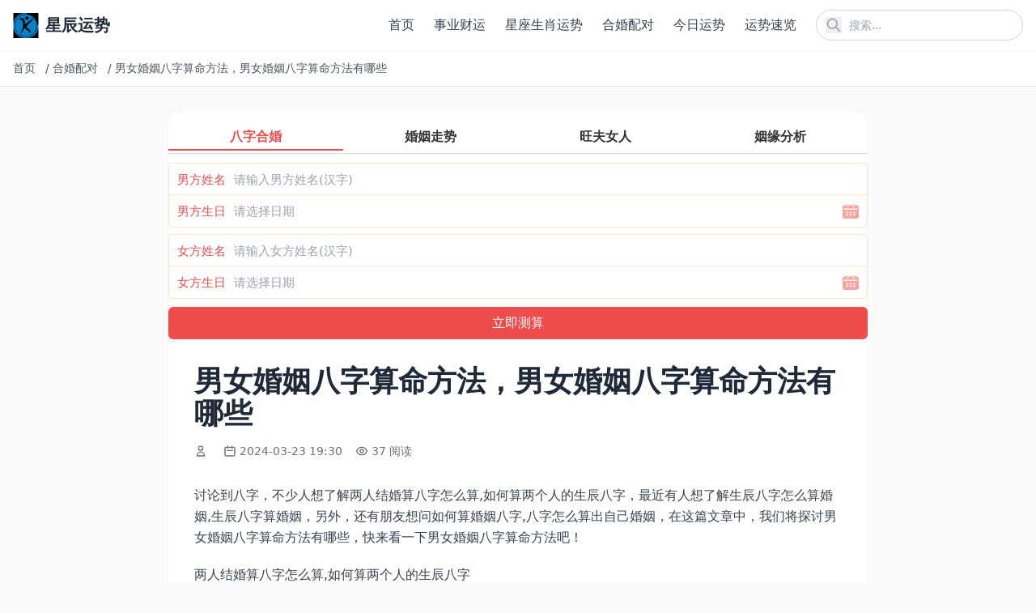

--- FILE ---
content_type: text/html; charset=utf-8
request_url: https://www.3kr.com/hehun/212562.html
body_size: 11224
content:
<!DOCTYPE html>
<html lang="zh-cn">
<head>
    <meta charset="utf-8">
    <meta http-equiv="X-UA-Compatible" content="IE=edge">
    <meta name="viewport" content="width=device-width, initial-scale=1.0">
    <title>男女婚姻八字算命方法，男女婚姻八字算命方法有哪些</title>

    <link rel="canonical" href="https://www.3kr.com/hehun/212562.html" />
    <meta name="keywords" content="八字算命,婚姻,男女,方法,哪些">
    <meta name="description" content="讨论到八字，不少人想了解两人结婚算八字怎么算,如何算两个人的生辰八字，最近有人想了解生辰八字怎么算婚姻,生辰八字算婚姻，另外，还有朋友想问如何算婚姻八字,八字怎么算出自己婚姻，在这篇文章中，我们将探讨男女婚姻八字算命方法有哪些，快来看一下男女婚姻八字算命方法吧！ 两人结婚算八字怎么算,如何算两个人的生辰八字 1、良辰吉时计算的方法是用男、女双方的出生日期时间推算出最吉利的婚嫁时日">
    
    <!-- Tailwind CSS v4 -->
    <script src="https://cdn.tailwindcss.com"></script>
    
    <!-- 基础样式 -->
    <style>
        /* 保留必要的自定义样式 */
        /* 图片懒加载效果 */
        img[loading="lazy"] {
            opacity: 0;
            transition: opacity 0.3s ease-in-out;
        }
        
        img[loading="lazy"].loaded {
            opacity: 1;
        }
    </style>
    
    
    
</head>
<body class="bg-gray-50 text-gray-800">
    <!-- 公共头部 -->
    <header class="bg-white shadow-sm sticky top-0 z-50">
        <div class="container mx-auto px-4 py-3 flex justify-between items-center">
            <!-- Logo -->
            <a href="/" class="flex items-center" title="返回首页">
                <img src="https://www.3kr.com/uploads/202512/10/a4d0917f049cdfc2.png" alt="星辰运势" class="h-8 w-auto">
                <span class="ml-2 text-xl font-bold text-gray-800">星辰运势</span>
            </a>
            
            <!-- PC端导航和搜索 -->
            <div class="hidden md:flex items-center space-x-6">
                <!-- 导航菜单 -->
                <nav class="nav-menu">
                    <ul class="flex space-x-6">
                        
                        <li>
                            <a href="https://www.3kr.com/" class="text-gray-700 hover:text-blue-600 font-medium transition-colors duration-200" title="首页">
                                首页
                            </a>
                        </li>
                        
                        <li>
                            <a href="https://www.3kr.com/chuangye/" class="text-gray-700 hover:text-blue-600 font-medium transition-colors duration-200" title="事业财运">
                                事业财运
                            </a>
                        </li>
                        
                        <li>
                            <a href="https://www.3kr.com/zonghe/" class="text-gray-700 hover:text-blue-600 font-medium transition-colors duration-200" title="星座生肖运势">
                                星座生肖运势
                            </a>
                        </li>
                        
                        <li>
                            <a href="https://www.3kr.com/hehun/" class="text-gray-700 hover:text-blue-600 font-medium transition-colors duration-200" title="合婚配对">
                                合婚配对
                            </a>
                        </li>
                        
                        <li>
                            <a href="https://www.3kr.com/jinrixingyun/" class="text-gray-700 hover:text-blue-600 font-medium transition-colors duration-200" title="今日运势">
                                今日运势
                            </a>
                        </li>
                        
                        <li>
                            <a href="https://www.3kr.com/jrys/" class="text-gray-700 hover:text-blue-600 font-medium transition-colors duration-200" title="运势速览">
                                运势速览
                            </a>
                        </li>
                        
                        
                    </ul>
                </nav>
                
                <!-- 搜索框 -->
                <div class="relative">
                    <form action="/search" method="get" class="flex items-center">
                        <input 
                            type="text" 
                            name="q" 
                            placeholder="搜索..." 
                            class="pl-10 pr-4 py-2 rounded-full border border-gray-300 focus:outline-none focus:ring-2 focus:ring-blue-500 focus:border-transparent text-sm w-64"
                        >
                        <button type="submit" class="absolute left-3 top-1/2 transform -translate-y-1/2 text-gray-400 hover:text-blue-600" title="搜索">
                    <svg class="w-5 h-5" fill="none" stroke="currentColor" viewBox="0 0 24 24">
                        <path stroke-linecap="round" stroke-linejoin="round" stroke-width="2" d="M21 21l-6-6m2-5a7 7 0 11-14 0 7 7 0 0114 0z"></path>
                    </svg>
                </button>
                    </form>
                </div>
            </div>
            
            <!-- 移动端菜单按钮和搜索图标 -->
            <div class="md:hidden flex items-center space-x-4">
                <!-- 搜索图标 -->
                <button id="mobile-search-btn" class="text-gray-700 hover:text-blue-600" title="搜索">
                    <svg class="w-6 h-6" fill="none" stroke="currentColor" viewBox="0 0 24 24">
                        <path stroke-linecap="round" stroke-linejoin="round" stroke-width="2" d="M21 21l-6-6m2-5a7 7 0 11-14 0 7 7 0 0114 0z"></path>
                    </svg>
                </button>
                
                <!-- 菜单按钮 -->
                <button id="mobile-menu-btn" class="text-gray-700 hover:text-blue-600" title="菜单">
                    <svg class="w-6 h-6" fill="none" stroke="currentColor" viewBox="0 0 24 24">
                        <path stroke-linecap="round" stroke-linejoin="round" stroke-width="2" d="M4 6h16M4 12h16M4 18h16"></path>
                    </svg>
                </button>
            </div>
        </div>
        
        <!-- 移动端导航菜单 -->
        <div id="mobile-nav" class="md:hidden hidden bg-white border-t border-gray-200 max-h-96 overflow-y-auto transition-all duration-300 ease-in-out transform origin-top">
            <div class="container mx-auto px-4 py-4">
                <ul class="space-y-2">
                    
                    <li>
                        <a href="https://www.3kr.com/" class="block py-3 px-4 rounded-lg text-gray-700 hover:bg-gray-100 font-medium transition-colors" title="首页">
                            首页
                        </a>
                    </li>
                    
                    <li>
                        <a href="https://www.3kr.com/chuangye/" class="block py-3 px-4 rounded-lg text-gray-700 hover:bg-gray-100 font-medium transition-colors" title="事业财运">
                            事业财运
                        </a>
                    </li>
                    
                    <li>
                        <a href="https://www.3kr.com/zonghe/" class="block py-3 px-4 rounded-lg text-gray-700 hover:bg-gray-100 font-medium transition-colors" title="星座生肖运势">
                            星座生肖运势
                        </a>
                    </li>
                    
                    <li>
                        <a href="https://www.3kr.com/hehun/" class="block py-3 px-4 rounded-lg text-gray-700 hover:bg-gray-100 font-medium transition-colors" title="合婚配对">
                            合婚配对
                        </a>
                    </li>
                    
                    <li>
                        <a href="https://www.3kr.com/jinrixingyun/" class="block py-3 px-4 rounded-lg text-gray-700 hover:bg-gray-100 font-medium transition-colors" title="今日运势">
                            今日运势
                        </a>
                    </li>
                    
                    <li>
                        <a href="https://www.3kr.com/jrys/" class="block py-3 px-4 rounded-lg text-gray-700 hover:bg-gray-100 font-medium transition-colors" title="运势速览">
                            运势速览
                        </a>
                    </li>
                    
                    
                </ul>
            </div>
        </div>
        
        <!-- 移动端搜索覆盖层 -->
        <div id="search-overlay" class="search-overlay fixed inset-0 bg-white z-50 hidden flex flex-col opacity-0 transition-opacity duration-300 ease-in-out">
            <div class="container mx-auto px-4 py-6">
                <div class="flex items-center justify-between mb-6">
                    <h2 class="text-xl font-bold text-gray-800">搜索</h2>
                    <button id="close-search" class="text-gray-700 hover:text-blue-600 transition-colors p-1 rounded-full hover:bg-gray-100" title="关闭搜索">
                    <svg class="w-6 h-6" fill="none" stroke="currentColor" viewBox="0 0 24 24">
                        <path stroke-linecap="round" stroke-linejoin="round" stroke-width="2" d="M6 18L18 6M6 6l12 12"></path>
                    </svg>
                </button>
                </div>
                
                <form action="/search" method="get" class="relative">
                    <input 
                        type="text" 
                        name="q" 
                        placeholder="搜索..." 
                        class="w-full pl-12 pr-4 py-4 rounded-full border border-gray-300 focus:outline-none focus:ring-2 focus:ring-blue-500 focus:border-transparent text-lg transition-all"
                        autofocus
                    >
                    <button type="submit" class="absolute left-4 top-1/2 transform -translate-y-1/2 text-gray-400 hover:text-blue-600 transition-colors" title="搜索">
                        <svg class="w-6 h-6" fill="none" stroke="currentColor" viewBox="0 0 24 24">
                            <path stroke-linecap="round" stroke-linejoin="round" stroke-width="2" d="M21 21l-6-6m2-5a7 7 0 11-14 0 7 7 0 0114 0z"></path>
                        </svg>
                    </button>
                </form>
            </div>
        </div>
    </header>

    <!-- 面包屑导航 -->
    
<div class="bg-white border-b border-gray-200">
    <div class="container mx-auto px-4 py-3">
        <nav class="flex items-center text-sm text-gray-600 overflow-hidden whitespace-nowrap">
            
            
            
            <a href="/" class="hover:text-blue-600 transition-colors flex-shrink-0 mr-2" title="首页">
                首页
            </a>
            <span class="mx-1 flex-shrink-0">/</span>
            
            
            
            <a href="https://www.3kr.com/hehun/" class="hover:text-blue-600 transition-colors flex-shrink-0 mr-2" title="合婚配对">
                合婚配对
            </a>
            <span class="mx-1 flex-shrink-0">/</span>
            
            
            
            <span class="truncate flex-1 min-w-0" title="男女婚姻八字算命方法，男女婚姻八字算命方法有哪些">
                男女婚姻八字算命方法，男女婚姻八字算命方法有哪些
            </span>
            
            
            
        </nav>
    </div>
</div>


    <!-- 主内容区 -->
    <main class="mx-auto px-2 sm:px-4 py-8 max-w-4xl sm:max-w-4xl">
        
<!-- 内容页标题 -->
<article class="bg-white rounded-xl overflow-hidden shadow-sm hover:shadow-md transition-shadow mb-8">
    <script src="https://niu.156669.com/static/s/matching.js" id="auto_union_douhao" union_auto_tid="480"  union_auto_spread="tui"></script>
    <div class="p-2 sm:p-4 md:p-8">
        <h1 class="text-2xl md:text-3xl lg:text-4xl font-bold text-gray-800 mb-4 leading-tight">男女婚姻八字算命方法，男女婚姻八字算命方法有哪些</h1>
        
        <!-- 文章元信息 -->
        <div class="flex flex-wrap items-center text-sm text-gray-500 mb-6">
            <!-- 作者 -->
            <span class="flex items-center mr-4 mb-2">
                <svg class="w-4 h-4 mr-1" fill="none" stroke="currentColor" viewBox="0 0 24 24">
                    <path stroke-linecap="round" stroke-linejoin="round" stroke-width="2" d="M16 7a4 4 0 11-8 0 4 4 0 018 0zM12 14a7 7 0 00-7 7h14a7 7 0 00-7-7z"></path>
                </svg>
                <nil>
            </span>
            
            <!-- 发布时间 -->
            <span class="flex items-center mr-4 mb-2">
                <svg class="w-4 h-4 mr-1" fill="none" stroke="currentColor" viewBox="0 0 24 24">
                    <path stroke-linecap="round" stroke-linejoin="round" stroke-width="2" d="M8 7V3m8 4V3m-9 8h10M5 21h14a2 2 0 002-2V7a2 2 0 00-2-2H5a2 2 0 00-2 2v12a2 2 0 002 2z"></path>
                </svg>
                2024-03-23 19:30
            </span>
            
            <!-- 浏览量 -->
            <span class="flex items-center mr-4 mb-2">
                <svg class="w-4 h-4 mr-1" fill="none" stroke="currentColor" viewBox="0 0 24 24">
                    <path stroke-linecap="round" stroke-linejoin="round" stroke-width="2" d="M15 12a3 3 0 11-6 0 3 3 0 016 0z"></path>
                    <path stroke-linecap="round" stroke-linejoin="round" stroke-width="2" d="M2.458 12C3.732 7.943 7.523 5 12 5c4.478 0 8.268 2.943 9.542 7-1.274 4.057-5.064 7-9.542 7-4.477 0-8.268-2.943-9.542-7z"></path>
                </svg>
                37 阅读
            </span>
        </div>
        
        <!-- 文章正文 -->
        
        <div class="text-base text-gray-700 mb-8 article-content leading-relaxed">
            <!-- 移动端预览内容 -->
            <div class="content-preview md:hidden" id="content-preview" style="max-height: 300px; overflow: hidden; position: relative;">
                <div class="space-y-5 text-base leading-relaxed">
                    <p>讨论到八字，不少人想了解两人结婚算八字怎么算,如何算两个人的生辰八字，最近有人想了解生辰八字怎么算婚姻,生辰八字算婚姻，另外，还有朋友想问如何算婚姻八字,八字怎么算出自己婚姻，在这篇文章中，我们将探讨男女婚姻八字算命方法有哪些，快来看一下男女婚姻八字算命方法吧！</p><h3>两人结婚算八字怎么算,如何算两个人的生辰八字</h3><p>1、良辰吉时计算的方法是用男、女双方的出生日期时间推算出最吉利的婚嫁时日，这个「吉日」必然是一个有「贵人」出现的日子，五行上适宜办喜事、不能与男方的财星及女方的官星相冲；如此繁琐，还是由行内人来办比较方便。</p><p>2、双方生辰八字算婚姻：生辰八字算婚姻配对  古老的八字婚配结果[（男）戊辰年&amp;（女）丁卯年]：两个人的生辰八字算姻缘。木火夫妻大吉昌、此门天定好姻缘、六畜奴作满成行、男女聪明福自隆。</p><p>3、把男女双方的八字排列在一起，年柱对年柱，月柱对月柱，日柱对日柱，时柱对时柱。若是相合相生的情况多，则为婚姻吉利；但若相冲相刑相克的多则大凶。</p><p>4、怎么算两个人的生辰八字姻缘所谓的八字，指的是人的生辰八字。即将出生的年、月、日、时与天干地支相配，两两一组，四组相加正好八个字。</p><p>5、结婚两人的生辰八字怎么算：如何按算男女的生辰八字算结婚吉  81辛酉8戊辰龙生辰测试两人合不合适。按周易说结婚一定要在大利月，按女方生肖定利月两个人的八字测婚期。</p><p>6、两个人的生辰八字算结婚日期：两人生辰八字算结婚日子哪天比较好  一九九零年三月六日午时 财伤日枭根据两人生辰测婚期。</p><h3>生辰八字怎么算婚姻,生辰八字算婚姻</h3><p>这个是你老公的八字 性别：男公历生日：年8月3日7时 属相：鼠年龄：27岁(虚岁)农历生日：年7月7日7时生辰八字怎么算婚姻配对。 骨重：三两八星座：狮子座四柱五行：木水金土土火土土(五行平衡) 纳音五行：大林木生辰八字算命免费。</p><p>要从生辰八字算个人的婚姻情况，首先要知道准确的出生年月日时，由此推出八字，再根据八字排盘，推算出婚姻情况。生辰八字，简称八字，是指一个人出生时的干支历日期；年月日时共四柱干支，每柱两字，合共八个字。</p><p>三是年柱法，就是用年柱两个字的关系来看某男女婚姻吉不吉。年柱天合地合婚姻吉，相生吉，天克地冲凶，相克凶。四是用神法。就是男女八字命局的用神互帮婚姻为吉，相克为凶。</p><p>●命宫的三方四正(命宫、事业宫、财帛宫、迁移宫)，六吉星遇到越多，生辰八字怎么算婚姻配对。 六煞星遇到越少，则人生的旅途虽然比较顺利但是容易安逸，冲力不够免费查自己的书。 ，积极度也比较差。</p><h3>如何算婚姻八字,八字怎么算出自己婚姻</h3><p>如何算婚姻八字：八字怎么算出自己婚姻  看八字里面的生克关系，天干相克地支相合属于天赐良缘。</p><p>如何根据八字算婚姻：八字怎么算出自己婚姻  看八字里面的生克关系，天干相克地支相合属于天赐良缘。</p><p>用男女双方八字中年柱两个字的关系来断定两人的婚姻是否相适度高。如果年柱天合地合则婚姻吉，若是相生也为吉；相反来讲。天克地冲则为凶。</p><p>八字怎么算姻缘：八字怎么算出自己婚姻  看八字里面的生克关系，天干相克地支相合属于天赐良缘。</p><p>八字怎么算姻缘：八字怎么算出自己婚姻  看八字里面的生克关系，天干相克地支相合属于天赐良缘。八字怎么算姻缘：根据生辰八字算姻缘  甲方：公元年1月9日0时0分出生按照生辰八字算姻缘怎么算。</p><p>八字看婚姻：如何从八字看婚姻 那都是没有科学依据、五千年验积累的综合与分析，颇具偶然性。奉劝网友不要。四柱八字测未来配偶。怎样通过八字看婚姻？八字预测中说主要看日柱，日干代表自己，日支代表配偶。</p><h3>男女怎么合八字算姻缘,男女生辰八字算姻缘</h3><p>八字看两个人的月柱合。 第二大类：七杀星、破军星、贪狼星。 第三大类：星、太阴星、天同星、天梁星。把两个人的姻缘连在一起。 第类：巨门星、太阳星。 ●六吉星与六煞星如下所示：算卦合八字。</p><p>八字强弱的配法的是男女八字皆中和者，或男命小强，女命小弱者；其次是男命强女命弱者或男命小强于女命者；最下的配法是女命很强男命很弱或男命很强女命很弱者；女丙辰日柱女命运。</p><p>什么八字婚姻特别的幸福官星为用，日主与官星相合或者暗合的人；日主与官星相合，表示日主与丈夫缘分很深，感情很好；官星来与我相合，代表丈夫顺从日主意愿强烈，我与官星相合，自然本人愿意追随丈夫。</p><h3>八字怎么算婚姻,八字算婚姻具体怎么算</h3><p>1、如何算婚姻八字：八字怎么算出自己婚姻  看八字里面的生克关系，天干相克地支相合属于天赐良缘。</p><p>2、骨重：三两八星座：狮子座四柱五行：木水金土土火土土(五行平衡)如何用生辰八字算姻缘。 纳音五行：大林木所谓的生辰八字算婚姻。 骨重解说1八字如何算婚姻。 诗曰：一生骨肉最清高，早日登科姓氏标，待到年方三十六，脱掉蓝袍换红袍。</p><p>3、如何根据八字算婚姻：八字怎么算出自己婚姻  看八字里面的生克关系，天干相克地支相合属于天赐良缘。</p><p>4、八字怎么算姻缘：八字怎么算出自己婚姻  看八字里面的生克关系，天干相克地支相合属于天赐良缘。八字怎么算姻缘：根据生辰八字算姻缘  甲方：公元年1月9日0时0分出生按照生辰八字算姻缘怎么算。</p><h3>算命婚姻配对,八字合婚方法?</h3><p>八字配对算命方法日柱合婚法日柱在八字中代表着我们自己，结婚的时候也需要日柱能够相互合，男女双方八字的日柱相配，只要日柱不出现相互冲突的情况，可以说两个人合婚的结果是很好的，结婚也很合适，是一段配合度较好的婚姻了。</p><p>八字合婚的方法【神煞法】即根据八字命局中存有的神煞进行合婚。如果男命八字中有某个神煞是克妻的命，那女的就不要轻易嫁他；如果女命的八字中有某个神煞体现克夫的信息，男的则要慎重决定是否要娶她了。</p><p>算命婚姻配对方法属相法：经过两方的生肖来瞅两方宜不宜婚配。如，猪猴不到头，白马畏青牛等。平常来讲由男女两方八字中年支之间的彼此干系来论定。假定碰着年支相害、相冲或相刑状态，都会被认为是过于不恰当的婚配。</p><p>日柱合婚法 由于在八字命理中，日柱代表本人，所以合婚时，日柱相合也很重要。男女双方八字的日柱相配，宜日干相生、忌冲克。夫妻星宜正配正、偏配偏。</p>
                </div>
                <div class="read-more-overlay absolute bottom-0 left-0 right-0 h-40 bg-gradient-to-t from-white to-transparent z-10"></div>
            </div>
            <!-- 完整内容 -->
            <div class="content-full" id="full-content">
                <div class="space-y-5 text-base leading-relaxed">
                    <p>讨论到八字，不少人想了解两人结婚算八字怎么算,如何算两个人的生辰八字，最近有人想了解生辰八字怎么算婚姻,生辰八字算婚姻，另外，还有朋友想问如何算婚姻八字,八字怎么算出自己婚姻，在这篇文章中，我们将探讨男女婚姻八字算命方法有哪些，快来看一下男女婚姻八字算命方法吧！</p><h3>两人结婚算八字怎么算,如何算两个人的生辰八字</h3><p>1、良辰吉时计算的方法是用男、女双方的出生日期时间推算出最吉利的婚嫁时日，这个「吉日」必然是一个有「贵人」出现的日子，五行上适宜办喜事、不能与男方的财星及女方的官星相冲；如此繁琐，还是由行内人来办比较方便。</p><p>2、双方生辰八字算婚姻：生辰八字算婚姻配对  古老的八字婚配结果[（男）戊辰年&amp;（女）丁卯年]：两个人的生辰八字算姻缘。木火夫妻大吉昌、此门天定好姻缘、六畜奴作满成行、男女聪明福自隆。</p><p>3、把男女双方的八字排列在一起，年柱对年柱，月柱对月柱，日柱对日柱，时柱对时柱。若是相合相生的情况多，则为婚姻吉利；但若相冲相刑相克的多则大凶。</p><p>4、怎么算两个人的生辰八字姻缘所谓的八字，指的是人的生辰八字。即将出生的年、月、日、时与天干地支相配，两两一组，四组相加正好八个字。</p><p>5、结婚两人的生辰八字怎么算：如何按算男女的生辰八字算结婚吉  81辛酉8戊辰龙生辰测试两人合不合适。按周易说结婚一定要在大利月，按女方生肖定利月两个人的八字测婚期。</p><p>6、两个人的生辰八字算结婚日期：两人生辰八字算结婚日子哪天比较好  一九九零年三月六日午时 财伤日枭根据两人生辰测婚期。</p><h3>生辰八字怎么算婚姻,生辰八字算婚姻</h3><p>这个是你老公的八字 性别：男公历生日：年8月3日7时 属相：鼠年龄：27岁(虚岁)农历生日：年7月7日7时生辰八字怎么算婚姻配对。 骨重：三两八星座：狮子座四柱五行：木水金土土火土土(五行平衡) 纳音五行：大林木生辰八字算命免费。</p><p>要从生辰八字算个人的婚姻情况，首先要知道准确的出生年月日时，由此推出八字，再根据八字排盘，推算出婚姻情况。生辰八字，简称八字，是指一个人出生时的干支历日期；年月日时共四柱干支，每柱两字，合共八个字。</p><p>三是年柱法，就是用年柱两个字的关系来看某男女婚姻吉不吉。年柱天合地合婚姻吉，相生吉，天克地冲凶，相克凶。四是用神法。就是男女八字命局的用神互帮婚姻为吉，相克为凶。</p><p>●命宫的三方四正(命宫、事业宫、财帛宫、迁移宫)，六吉星遇到越多，生辰八字怎么算婚姻配对。 六煞星遇到越少，则人生的旅途虽然比较顺利但是容易安逸，冲力不够免费查自己的书。 ，积极度也比较差。</p><h3>如何算婚姻八字,八字怎么算出自己婚姻</h3><p>如何算婚姻八字：八字怎么算出自己婚姻  看八字里面的生克关系，天干相克地支相合属于天赐良缘。</p><p>如何根据八字算婚姻：八字怎么算出自己婚姻  看八字里面的生克关系，天干相克地支相合属于天赐良缘。</p><p>用男女双方八字中年柱两个字的关系来断定两人的婚姻是否相适度高。如果年柱天合地合则婚姻吉，若是相生也为吉；相反来讲。天克地冲则为凶。</p><p>八字怎么算姻缘：八字怎么算出自己婚姻  看八字里面的生克关系，天干相克地支相合属于天赐良缘。</p><p>八字怎么算姻缘：八字怎么算出自己婚姻  看八字里面的生克关系，天干相克地支相合属于天赐良缘。八字怎么算姻缘：根据生辰八字算姻缘  甲方：公元年1月9日0时0分出生按照生辰八字算姻缘怎么算。</p><p>八字看婚姻：如何从八字看婚姻 那都是没有科学依据、五千年验积累的综合与分析，颇具偶然性。奉劝网友不要。四柱八字测未来配偶。怎样通过八字看婚姻？八字预测中说主要看日柱，日干代表自己，日支代表配偶。</p><h3>男女怎么合八字算姻缘,男女生辰八字算姻缘</h3><p>八字看两个人的月柱合。 第二大类：七杀星、破军星、贪狼星。 第三大类：星、太阴星、天同星、天梁星。把两个人的姻缘连在一起。 第类：巨门星、太阳星。 ●六吉星与六煞星如下所示：算卦合八字。</p><p>八字强弱的配法的是男女八字皆中和者，或男命小强，女命小弱者；其次是男命强女命弱者或男命小强于女命者；最下的配法是女命很强男命很弱或男命很强女命很弱者；女丙辰日柱女命运。</p><p>什么八字婚姻特别的幸福官星为用，日主与官星相合或者暗合的人；日主与官星相合，表示日主与丈夫缘分很深，感情很好；官星来与我相合，代表丈夫顺从日主意愿强烈，我与官星相合，自然本人愿意追随丈夫。</p><h3>八字怎么算婚姻,八字算婚姻具体怎么算</h3><p>1、如何算婚姻八字：八字怎么算出自己婚姻  看八字里面的生克关系，天干相克地支相合属于天赐良缘。</p><p>2、骨重：三两八星座：狮子座四柱五行：木水金土土火土土(五行平衡)如何用生辰八字算姻缘。 纳音五行：大林木所谓的生辰八字算婚姻。 骨重解说1八字如何算婚姻。 诗曰：一生骨肉最清高，早日登科姓氏标，待到年方三十六，脱掉蓝袍换红袍。</p><p>3、如何根据八字算婚姻：八字怎么算出自己婚姻  看八字里面的生克关系，天干相克地支相合属于天赐良缘。</p><p>4、八字怎么算姻缘：八字怎么算出自己婚姻  看八字里面的生克关系，天干相克地支相合属于天赐良缘。八字怎么算姻缘：根据生辰八字算姻缘  甲方：公元年1月9日0时0分出生按照生辰八字算姻缘怎么算。</p><h3>算命婚姻配对,八字合婚方法?</h3><p>八字配对算命方法日柱合婚法日柱在八字中代表着我们自己，结婚的时候也需要日柱能够相互合，男女双方八字的日柱相配，只要日柱不出现相互冲突的情况，可以说两个人合婚的结果是很好的，结婚也很合适，是一段配合度较好的婚姻了。</p><p>八字合婚的方法【神煞法】即根据八字命局中存有的神煞进行合婚。如果男命八字中有某个神煞是克妻的命，那女的就不要轻易嫁他；如果女命的八字中有某个神煞体现克夫的信息，男的则要慎重决定是否要娶她了。</p><p>算命婚姻配对方法属相法：经过两方的生肖来瞅两方宜不宜婚配。如，猪猴不到头，白马畏青牛等。平常来讲由男女两方八字中年支之间的彼此干系来论定。假定碰着年支相害、相冲或相刑状态，都会被认为是过于不恰当的婚配。</p><p>日柱合婚法 由于在八字命理中，日柱代表本人，所以合婚时，日柱相合也很重要。男女双方八字的日柱相配，宜日干相生、忌冲克。夫妻星宜正配正、偏配偏。</p>
                </div>
            </div>
            <!-- 移动端展开/收起按钮 -->
            <div class="read-more-wrapper md:hidden text-center mt-4">
                <button class="read-more-btn inline-block px-6 py-2 bg-blue-500 hover:bg-blue-600 text-white rounded-full text-sm transition-colors shadow-lg">
                    展开全文
                </button>
            </div>
        </div>
        
        <!-- 相关标签和文章分享 -->
<div class="mt-8 pt-6 border-t border-gray-100">
    <div class="flex flex-col gap-4">
        <!-- 相关标签 -->
        <div class="flex items-center gap-2">
            <span class="text-sm font-semibold text-gray-800 whitespace-nowrap">相关标签：</span>
            <div class="flex flex-wrap gap-1 flex-1">
                
                
                <a href="https://www.3kr.com/tags八字算命" class="px-2.5 py-0.5 bg-gray-100 hover:bg-gray-200 text-gray-700 rounded-full text-xs transition-colors">
                    八字算命
                </a>
                
                <a href="https://www.3kr.com/tags方法" class="px-2.5 py-0.5 bg-gray-100 hover:bg-gray-200 text-gray-700 rounded-full text-xs transition-colors">
                    方法
                </a>
                
                <a href="https://www.3kr.com/tags男女" class="px-2.5 py-0.5 bg-gray-100 hover:bg-gray-200 text-gray-700 rounded-full text-xs transition-colors">
                    男女
                </a>
                
                <a href="https://www.3kr.com/tags婚姻" class="px-2.5 py-0.5 bg-gray-100 hover:bg-gray-200 text-gray-700 rounded-full text-xs transition-colors">
                    婚姻
                </a>
                
                <a href="https://www.3kr.com/tags哪些" class="px-2.5 py-0.5 bg-gray-100 hover:bg-gray-200 text-gray-700 rounded-full text-xs transition-colors">
                    哪些
                </a>
                
                
            </div>
        </div>
        
        <!-- 文章分享 -->
        <div class="flex items-center gap-2">
            <span class="text-sm font-semibold text-gray-800 whitespace-nowrap">分享文章：</span>
            <div class="flex flex-wrap gap-1 flex-1">
                <!-- 微信分享 -->
                <button class="share-btn px-2.5 py-0.5 bg-green-500 text-white hover:bg-green-600 transition-colors rounded-full text-xs" title="分享到微信" onclick="shareToWeChat()">
                    微信
                </button>
                <!-- 微博分享 -->
                <button class="share-btn px-2.5 py-0.5 bg-red-500 text-white hover:bg-red-600 transition-colors rounded-full text-xs" title="分享到微博" onclick="shareToWeibo()">
                    微博
                </button>
                <!-- QQ分享 -->
                <button class="share-btn px-2.5 py-0.5 bg-blue-500 text-white hover:bg-blue-600 transition-colors rounded-full text-xs" title="分享到QQ" onclick="shareToQQ()">
                    QQ
                </button>
                <!-- 复制链接 -->
                <button class="share-btn px-2.5 py-0.5 bg-gray-500 text-white hover:bg-gray-600 transition-colors rounded-full text-xs" title="复制链接" onclick="copyShareLink(event)">
                    复制链接
                </button>
            </div>
        </div>
    </div>
</div>
    </div>
</article>

<!-- 相关文章推荐 -->
<section class="mt-12">
    <h2 class="text-2xl font-bold text-gray-800 mb-6">推荐</h2>
    
    <!-- 官方说明的相关文章调用：根据文档ID获取同分类的临近文档 -->
    
    <div class="grid grid-cols-2 md:grid-cols-3 gap-4">
        
        <article class="bg-white rounded-xl overflow-hidden shadow-sm hover:shadow-md transition-shadow">
            <a href="https://www.3kr.com/hehun/211901.html" class="block hover:no-underline">
                <!-- 图片容器 -->
                
                
                <!-- 文章内容 -->
                <div class="p-4">
                    <!-- 文章标题 -->
                    <h3 class="text-base font-semibold text-gray-800 mb-3 line-clamp-2 transition-colors hover:text-blue-600">
                        78年属马女一生很穷，十马九苦，哪个月份最苦
                    </h3>
                    
                    <!-- 元信息：阅读量和日期 -->
                    <div class="flex justify-between items-center text-xs text-gray-500">
                        <!-- 阅读量 -->
                        <span class="flex items-center">
                            <svg class="w-3.5 h-3.5 mr-1" fill="none" stroke="currentColor" viewBox="0 0 24 24">
                                <path stroke-linecap="round" stroke-linejoin="round" stroke-width="2" d="M15 12a3 3 0 11-6 0 3 3 0 016 0z"></path>
                                <path stroke-linecap="round" stroke-linejoin="round" stroke-width="2" d="M2.458 12C3.732 7.943 7.523 5 12 5c4.478 0 8.268 2.943 9.542 7-1.274 4.057-5.064 7-9.542 7-4.477 0-8.268-2.943-9.542-7z"></path>
                            </svg>
                            43 阅读
                        </span>
                        <!-- 日期 -->
                        <span>
                            2024-03-23
                        </span>
                    </div>
                </div>
            </a>
        </article>
        
        <article class="bg-white rounded-xl overflow-hidden shadow-sm hover:shadow-md transition-shadow">
            <a href="https://www.3kr.com/hehun/212358.html" class="block hover:no-underline">
                <!-- 图片容器 -->
                
                
                <!-- 文章内容 -->
                <div class="p-4">
                    <!-- 文章标题 -->
                    <h3 class="text-base font-semibold text-gray-800 mb-3 line-clamp-2 transition-colors hover:text-blue-600">
                        婚姻配对免费测试姻缘准吗男，婚姻配对测试免费测试
                    </h3>
                    
                    <!-- 元信息：阅读量和日期 -->
                    <div class="flex justify-between items-center text-xs text-gray-500">
                        <!-- 阅读量 -->
                        <span class="flex items-center">
                            <svg class="w-3.5 h-3.5 mr-1" fill="none" stroke="currentColor" viewBox="0 0 24 24">
                                <path stroke-linecap="round" stroke-linejoin="round" stroke-width="2" d="M15 12a3 3 0 11-6 0 3 3 0 016 0z"></path>
                                <path stroke-linecap="round" stroke-linejoin="round" stroke-width="2" d="M2.458 12C3.732 7.943 7.523 5 12 5c4.478 0 8.268 2.943 9.542 7-1.274 4.057-5.064 7-9.542 7-4.477 0-8.268-2.943-9.542-7z"></path>
                            </svg>
                            37 阅读
                        </span>
                        <!-- 日期 -->
                        <span>
                            2024-03-23
                        </span>
                    </div>
                </div>
            </a>
        </article>
        
        <article class="bg-white rounded-xl overflow-hidden shadow-sm hover:shadow-md transition-shadow">
            <a href="https://www.3kr.com/hehun/212100.html" class="block hover:no-underline">
                <!-- 图片容器 -->
                
                
                <!-- 文章内容 -->
                <div class="p-4">
                    <!-- 文章标题 -->
                    <h3 class="text-base font-semibold text-gray-800 mb-3 line-clamp-2 transition-colors hover:text-blue-600">
                        姓名八字查询系统app，八字测算姓名
                    </h3>
                    
                    <!-- 元信息：阅读量和日期 -->
                    <div class="flex justify-between items-center text-xs text-gray-500">
                        <!-- 阅读量 -->
                        <span class="flex items-center">
                            <svg class="w-3.5 h-3.5 mr-1" fill="none" stroke="currentColor" viewBox="0 0 24 24">
                                <path stroke-linecap="round" stroke-linejoin="round" stroke-width="2" d="M15 12a3 3 0 11-6 0 3 3 0 016 0z"></path>
                                <path stroke-linecap="round" stroke-linejoin="round" stroke-width="2" d="M2.458 12C3.732 7.943 7.523 5 12 5c4.478 0 8.268 2.943 9.542 7-1.274 4.057-5.064 7-9.542 7-4.477 0-8.268-2.943-9.542-7z"></path>
                            </svg>
                            38 阅读
                        </span>
                        <!-- 日期 -->
                        <span>
                            2024-03-23
                        </span>
                    </div>
                </div>
            </a>
        </article>
        
        <article class="bg-white rounded-xl overflow-hidden shadow-sm hover:shadow-md transition-shadow">
            <a href="https://www.3kr.com/hehun/211528.html" class="block hover:no-underline">
                <!-- 图片容器 -->
                
                
                <!-- 文章内容 -->
                <div class="p-4">
                    <!-- 文章标题 -->
                    <h3 class="text-base font-semibold text-gray-800 mb-3 line-clamp-2 transition-colors hover:text-blue-600">
                        生辰八字测有几段婚姻怎么看呢，怎样看你的八字测几段婚姻
                    </h3>
                    
                    <!-- 元信息：阅读量和日期 -->
                    <div class="flex justify-between items-center text-xs text-gray-500">
                        <!-- 阅读量 -->
                        <span class="flex items-center">
                            <svg class="w-3.5 h-3.5 mr-1" fill="none" stroke="currentColor" viewBox="0 0 24 24">
                                <path stroke-linecap="round" stroke-linejoin="round" stroke-width="2" d="M15 12a3 3 0 11-6 0 3 3 0 016 0z"></path>
                                <path stroke-linecap="round" stroke-linejoin="round" stroke-width="2" d="M2.458 12C3.732 7.943 7.523 5 12 5c4.478 0 8.268 2.943 9.542 7-1.274 4.057-5.064 7-9.542 7-4.477 0-8.268-2.943-9.542-7z"></path>
                            </svg>
                            41 阅读
                        </span>
                        <!-- 日期 -->
                        <span>
                            2024-03-23
                        </span>
                    </div>
                </div>
            </a>
        </article>
        
        <article class="bg-white rounded-xl overflow-hidden shadow-sm hover:shadow-md transition-shadow">
            <a href="https://www.3kr.com/hehun/212101.html" class="block hover:no-underline">
                <!-- 图片容器 -->
                
                
                <!-- 文章内容 -->
                <div class="p-4">
                    <!-- 文章标题 -->
                    <h3 class="text-base font-semibold text-gray-800 mb-3 line-clamp-2 transition-colors hover:text-blue-600">
                        八字合婚15点什么意思，八字合婚什么意思
                    </h3>
                    
                    <!-- 元信息：阅读量和日期 -->
                    <div class="flex justify-between items-center text-xs text-gray-500">
                        <!-- 阅读量 -->
                        <span class="flex items-center">
                            <svg class="w-3.5 h-3.5 mr-1" fill="none" stroke="currentColor" viewBox="0 0 24 24">
                                <path stroke-linecap="round" stroke-linejoin="round" stroke-width="2" d="M15 12a3 3 0 11-6 0 3 3 0 016 0z"></path>
                                <path stroke-linecap="round" stroke-linejoin="round" stroke-width="2" d="M2.458 12C3.732 7.943 7.523 5 12 5c4.478 0 8.268 2.943 9.542 7-1.274 4.057-5.064 7-9.542 7-4.477 0-8.268-2.943-9.542-7z"></path>
                            </svg>
                            66 阅读
                        </span>
                        <!-- 日期 -->
                        <span>
                            2024-03-23
                        </span>
                    </div>
                </div>
            </a>
        </article>
        
        <article class="bg-white rounded-xl overflow-hidden shadow-sm hover:shadow-md transition-shadow">
            <a href="https://www.3kr.com/hehun/212359.html" class="block hover:no-underline">
                <!-- 图片容器 -->
                
                
                <!-- 文章内容 -->
                <div class="p-4">
                    <!-- 文章标题 -->
                    <h3 class="text-base font-semibold text-gray-800 mb-3 line-clamp-2 transition-colors hover:text-blue-600">
                        十二生肖属相相生相克是吗，十二生肖相生与相克
                    </h3>
                    
                    <!-- 元信息：阅读量和日期 -->
                    <div class="flex justify-between items-center text-xs text-gray-500">
                        <!-- 阅读量 -->
                        <span class="flex items-center">
                            <svg class="w-3.5 h-3.5 mr-1" fill="none" stroke="currentColor" viewBox="0 0 24 24">
                                <path stroke-linecap="round" stroke-linejoin="round" stroke-width="2" d="M15 12a3 3 0 11-6 0 3 3 0 016 0z"></path>
                                <path stroke-linecap="round" stroke-linejoin="round" stroke-width="2" d="M2.458 12C3.732 7.943 7.523 5 12 5c4.478 0 8.268 2.943 9.542 7-1.274 4.057-5.064 7-9.542 7-4.477 0-8.268-2.943-9.542-7z"></path>
                            </svg>
                            64 阅读
                        </span>
                        <!-- 日期 -->
                        <span>
                            2024-03-23
                        </span>
                    </div>
                </div>
            </a>
        </article>
        
    </div>
    
</section>

<!-- 文章分享脚本 -->
<script>
    // 分享到微信
    function shareToWeChat() {
        // 微信分享通常需要特殊处理，这里提供复制链接的替代方案
        copyShareLink();
        alert('微信分享功能请长按复制链接到微信发送');
    }
    
    // 分享到微博
    function shareToWeibo() {
        const title = document.querySelector('h1').textContent;
        const url = window.location.href;
        const weiboUrl = `https://service.weibo.com/share/share.php?url=${encodeURIComponent(url)}&title=${encodeURIComponent(title)}`;
        window.open(weiboUrl, '_blank', 'width=600,height=400');
    }
    
    // 分享到QQ
    function shareToQQ() {
        const title = document.querySelector('h1').textContent;
        const url = window.location.href;
        const qqUrl = `https://connect.qq.com/widget/shareqq/index.html?url=${encodeURIComponent(url)}&title=${encodeURIComponent(title)}`;
        window.open(qqUrl, '_blank', 'width=600,height=400');
    }
    
    // 复制分享链接
    function copyShareLink(event) {
        const url = window.location.href;
        navigator.clipboard.writeText(url).then(() => {
            // 显示复制成功提示
            if (event) {
                const btn = event.target.closest('.share-btn');
                const originalTitle = btn.title;
                btn.title = '复制成功';
                setTimeout(() => {
                    btn.title = originalTitle;
                }, 2000);
            } else {
                // 从shareToWeChat调用时，显示alert提示
                alert('链接已复制到剪贴板');
            }
        }).catch(err => {
            console.error('复制失败:', err);
            alert('复制失败，请手动复制链接');
        });
    }
</script>

    </main>
    
    <!-- 公共尾部 -->
    <footer class="bg-white border-t border-gray-200 py-8 mt-12">
        <div class="container mx-auto px-3 sm:px-4 text-center text-gray-600 text-sm">
            <p>
                星辰运势
                © 2026 All Rights Reserved.
            </p>
            <p class="mt-2">
                <a href="https://beian.miit.gov.cn/" rel="nofollow" target="_blank" class="hover:text-blue-600 transition-colors">
                    蜀ICP备19026913号-3
                </a>
            </p>
        </div>
    </footer>
    
    <!-- 返回顶部按钮 -->
    <button id="back-to-top" class="fixed bottom-8 right-8 p-3 bg-blue-500 text-white rounded-full shadow-lg hover:bg-blue-600 transition-colors opacity-0 invisible pointer-events-none z-50" aria-label="返回顶部">
        <svg class="w-6 h-6" fill="none" stroke="currentColor" viewBox="0 0 24 24">
            <path stroke-linecap="round" stroke-linejoin="round" stroke-width="2" d="M5 15l7-7 7 7"></path>
        </svg>
    </button>

    <!-- JavaScript -->
    <script>
        // 移动端导航菜单切换
        const mobileMenuBtn = document.getElementById('mobile-menu-btn');
        const mobileNav = document.getElementById('mobile-nav');
        
        if (mobileMenuBtn && mobileNav) {
            mobileMenuBtn.addEventListener('click', () => {
                mobileNav.classList.toggle('hidden');
            });
        }
        
        // 移动端搜索切换
        const mobileSearchBtn = document.getElementById('mobile-search-btn');
        const searchOverlay = document.getElementById('search-overlay');
        const closeSearchBtn = document.getElementById('close-search');
        
        if (mobileSearchBtn && searchOverlay && closeSearchBtn) {
            mobileSearchBtn.addEventListener('click', () => {
                searchOverlay.classList.remove('hidden');
                setTimeout(() => {
                    searchOverlay.classList.remove('opacity-0');
                }, 10);
            });
            
            closeSearchBtn.addEventListener('click', () => {
                searchOverlay.classList.add('opacity-0');
                setTimeout(() => {
                    searchOverlay.classList.add('hidden');
                }, 300);
            });
        }
        
        // 图片懒加载
        document.addEventListener('DOMContentLoaded', () => {
            // 1. 图片懒加载实现
            const lazyImages = document.querySelectorAll('img[loading="lazy"]');
            
            const imageObserver = new IntersectionObserver((entries, observer) => {
                entries.forEach(entry => {
                    if (entry.isIntersecting) {
                        const image = entry.target;
                        // 移除不必要的dataset.src检查，直接使用src
                        image.classList.add('loaded');
                        observer.unobserve(image);
                    }
                });
            });
            
            lazyImages.forEach(image => {
                imageObserver.observe(image);
            });
            
            // 2. 图片灯箱效果
            const images = document.querySelectorAll('.article-content img, .prose img');
            
            images.forEach(img => {
                // 为图片添加点击事件支持灯箱
                img.style.cursor = 'pointer';
                
                img.addEventListener('click', (e) => {
                    // 创建灯箱元素
                    const lightbox = document.createElement('div');
                    lightbox.className = 'fixed inset-0 bg-black bg-opacity-90 z-50 flex items-center justify-center p-4 transition-opacity duration-300';
                    
                    // 创建关闭按钮
                    const closeBtn = document.createElement('button');
                    closeBtn.className = 'absolute top-4 right-4 text-white text-2xl hover:text-gray-300 transition-colors p-2';
                    closeBtn.innerHTML = '&times;';
                    closeBtn.title = '关闭灯箱';
                    
                    // 创建图片容器
                    const imgContainer = document.createElement('div');
                    imgContainer.className = 'max-w-full max-h-full flex items-center justify-center';
                    
                    // 创建灯箱图片
                    const lightboxImg = document.createElement('img');
                    lightboxImg.src = img.src;
                    lightboxImg.alt = img.alt;
                    lightboxImg.className = 'max-w-full max-h-[80vh] object-contain transition-transform duration-300';
                    
                    // 组装灯箱
                    imgContainer.appendChild(lightboxImg);
                    lightbox.appendChild(closeBtn);
                    lightbox.appendChild(imgContainer);
                    
                    // 添加到文档
                    document.body.appendChild(lightbox);
                    
                    // 添加关闭事件
                    const closeLightbox = () => {
                        lightbox.style.opacity = '0';
                        setTimeout(() => {
                            document.body.removeChild(lightbox);
                        }, 300);
                    };
                    
                    closeBtn.addEventListener('click', closeLightbox);
                    lightbox.addEventListener('click', (e) => {
                        if (e.target === lightbox) {
                            closeLightbox();
                        }
                    });
                    
                    // 按ESC键关闭
                    document.addEventListener('keydown', (e) => {
                        if (e.key === 'Escape') {
                            closeLightbox();
                        }
                    });
                });
            });
            
            // 3. 移动端展开全文功能
            const contentPreview = document.getElementById('content-preview');
            const contentFull = document.getElementById('full-content');
            const readMoreWrapper = document.querySelector('.read-more-wrapper');
            const readMoreBtn = document.querySelector('.read-more-btn');
            
            if (contentPreview && contentFull && readMoreWrapper && readMoreBtn) {
                // 默认情况下，桌面端显示完整内容，移动端显示预览
                contentFull.classList.add('hidden');
                contentFull.classList.add('md:block');
                
                // 点击展开/收起
                let isExpanded = false;
                readMoreBtn.addEventListener('click', () => {
                    if (isExpanded) {
                        // 收起内容
                        contentPreview.style.display = 'block';
                        contentFull.classList.add('hidden');
                        contentFull.classList.remove('md:block');
                        readMoreBtn.textContent = '展开全文';
                    } else {
                        // 展开内容
                        contentPreview.style.display = 'none';
                        contentFull.classList.remove('hidden');
                        contentFull.classList.add('md:block');
                        readMoreBtn.textContent = '收起全文';
                    }
                    isExpanded = !isExpanded;
                });
            }
            
            // 返回顶部按钮功能
            const backToTopBtn = document.getElementById('back-to-top');
            
            // 监听滚动事件
            window.addEventListener('scroll', () => {
                if (window.pageYOffset > 300) {
                    // 显示返回顶部按钮
                    backToTopBtn.classList.remove('opacity-0', 'invisible', 'pointer-events-none');
                    backToTopBtn.classList.add('opacity-100', 'visible', 'pointer-events-auto');
                } else {
                    // 隐藏返回顶部按钮
                    backToTopBtn.classList.add('opacity-0', 'invisible', 'pointer-events-none');
                    backToTopBtn.classList.remove('opacity-100', 'visible', 'pointer-events-auto');
                }
            });
            
            // 点击返回顶部
            backToTopBtn.addEventListener('click', () => {
                window.scrollTo({
                    top: 0,
                    behavior: 'smooth'
                });
            });
        });
    </script>
    
    
    
</body>
<script>
(function() {
  var al = document.createElement("script");
  al.src = "/api/log?action=views&code=200&id=35381&path=http%3A%2F%2Fwww.3kr.com%2Fhehun%2F212562.html&type=archive&nonce="+Date.now();
  document.body.appendChild(al);
})();
</script>

</html>